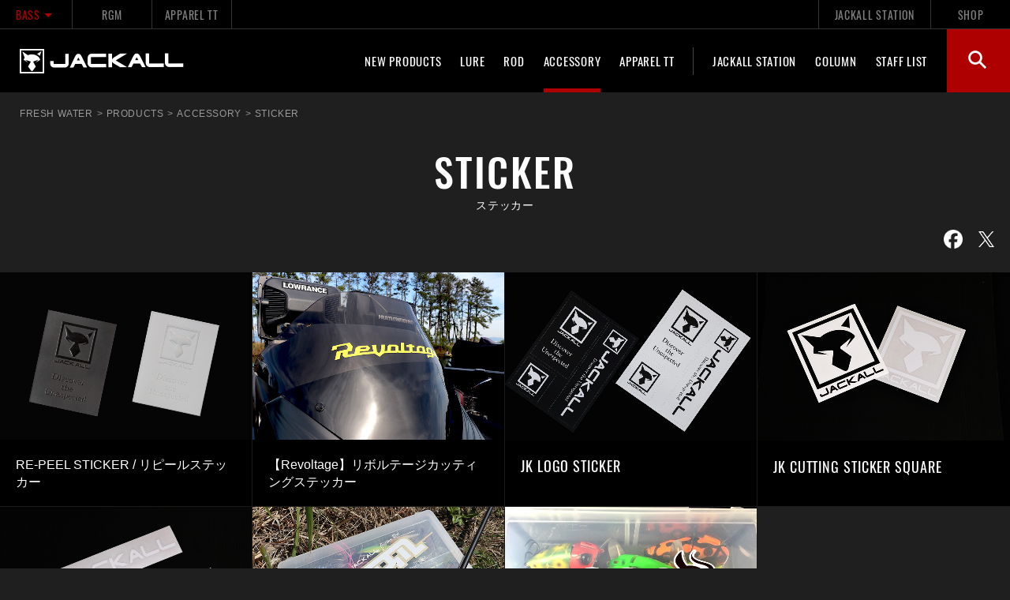

--- FILE ---
content_type: text/html; charset=UTF-8
request_url: https://www.jackall.co.jp/bass/products/category/sticker/
body_size: 12782
content:
<!DOCTYPE html>
<html lang="ja" class="no-js no-svg">

<head><link rel="alternate" hreflang="zh-Hans" href="https://www.jackall.co.jp/bass/products/category/sticker/?wovn=zh-CHS"><link rel="alternate" hreflang="en" href="https://www.jackall.co.jp/bass/products/category/sticker/?wovn=en"><link rel="alternate" hreflang="ko" href="https://www.jackall.co.jp/bass/products/category/sticker/?wovn=ko"><link rel="alternate" hreflang="ru" href="https://www.jackall.co.jp/bass/products/category/sticker/?wovn=ru"><script src="https://j.wovn.io/1" data-wovnio="key=mdfsbT&amp;backend=true&amp;currentLang=ja&amp;defaultLang=ja&amp;urlPattern=query&amp;langCodeAliases=[]&amp;debugMode=false&amp;langParamName=wovn" data-wovnio-info="version=WOVN.wp_1.9.4&amp;supportedLangs=[zh-CHS,en,ko,ru]&amp;timeout=1"  async></script>
    <!-- Google Tag Manager -->
<script>(function(w,d,s,l,i){w[l]=w[l]||[];w[l].push({'gtm.start':
new Date().getTime(),event:'gtm.js'});var f=d.getElementsByTagName(s)[0],
j=d.createElement(s),dl=l!='dataLayer'?'&l='+l:'';j.async=true;j.src=
'https://www.googletagmanager.com/gtm.js?id='+i+dl;f.parentNode.insertBefore(j,f);
})(window,document,'script','dataLayer','GTM-PT3639S');</script>
<!-- End Google Tag Manager -->
    <meta http-equiv="content-language" content="ja">
    <meta charset="UTF-8">
    <meta name="viewport" content="width=device-width, initial-scale=1">
    <meta http-equiv="X-UA-Compatible" content="IE=edge">
    <link rel="profile" href="https://gmpg.org/xfn/11">
    <meta name="apple-mobile-web-app-title" content="STICKER - FRESH WATER バス釣り ｜JACKALL｜ジャッカル｜ルアー">
    <meta name="format-detection" content="telephone=no, email=no, address=no">
    <link rel="shortcut icon" href="/jcl-main/assets/favicon/favicon.ico">
    <link rel="preconnect" href="https://fonts.googleapis.com">
    <link rel="preconnect" href="https://fonts.gstatic.com" crossorigin>
            <!-- Icon Gengeral -->
        <link rel="apple-touch-icon" sizes="180x180" href="/jcl-main/assets/favicon/general/apple-touch-icon.png">
        <link rel="manifest" href="/jcl-main/assets/favicon/general/site.webmanifest">
        <link rel="mask-icon" href="/jcl-main/assets/favicon/general/safari-pinned-tab.svg" color="#000000">
        <meta name="msapplication-TileColor" content="#000000">
        <meta name="msapplication-config" content="/jcl-main/assets/favicon/general/browserconfig.xml">
        <meta name="theme-color" content="#ffffff">
                    <link rel="stylesheet" href="https://use.fontawesome.com/releases/v5.5.0/css/all.css" integrity="sha384-B4dIYHKNBt8Bc12p+WXckhzcICo0wtJAoU8YZTY5qE0Id1GSseTk6S+L3BlXeVIU" crossorigin="anonymous">
    <link href="https://fonts.googleapis.com/css?family=Caveat:400,700|Roboto+Slab:400,700" rel="stylesheet">
    <link href="https://fonts.googleapis.com/css?family=Roboto:400,400i,500,500i" rel="stylesheet">
    <link rel="stylesheet" href="/jcl-main/assets/js/libs/slick/slick.css" />
    <link rel="stylesheet" href="/jcl-main/assets/js/libs/fancybox/jquery.fancybox.min.css" />
    <!-- UIkit CSS -->
    <link rel="stylesheet" href="/jcl-main/assets/js/libs/uikit/css/uikit.min.css?v=3.6.16" />
    <!-- UIkit JS -->
    <script src="/jcl-main/assets/js/libs/uikit/js/uikit.js?v=3.6.16"></script>
    <script src="/jcl-main/assets/js/libs/uikit/js/uikit-icons.min.js?v=3.6.16"></script>

    <!-- Animate.css v3 -->
    <link rel="stylesheet" href="/jcl-main/assets/js/libs/animate.min.css" />

    <!-- Animate.css v4 for PRODUCTS -->
    <link rel="stylesheet" href="/jcl-main/assets/js/libs/animate.css.v4/animate.min.css" />

            <meta name='robots' content='index, follow, max-image-preview:large, max-snippet:-1, max-video-preview:-1' />

	<!-- This site is optimized with the Yoast SEO plugin v18.3 - https://yoast.com/wordpress/plugins/seo/ -->
	<title>STICKER - FRESH WATER バス釣り ｜JACKALL｜ジャッカル｜ルアー</title>
	<meta name="description" content="ルアーメーカー JACKALL ジャッカル FRESH WATER バス釣りルアーの「PRODUCTS 製品情報 STICKER 」ページです。琵琶湖の湖岸に本拠地をもつJACKALLより、ルアーの使い方やバス釣りの攻略法・釣果などを動画、ブログでご紹介します。" />
	<link rel="canonical" href="https://www.jackall.co.jp/bass/products/category/sticker/" />
	<meta property="og:locale" content="ja_JP" />
	<meta property="og:type" content="article" />
	<meta property="og:title" content="STICKER - FRESH WATER バス釣り ｜JACKALL｜ジャッカル｜ルアー" />
	<meta property="og:description" content="ルアーメーカー JACKALL ジャッカル FRESH WATER バス釣りルアーの「PRODUCTS 製品情報 STICKER 」ページです。琵琶湖の湖岸に本拠地をもつJACKALLより、ルアーの使い方やバス釣りの攻略法・釣果などを動画、ブログでご紹介します。" />
	<meta property="og:url" content="https://www.jackall.co.jp/bass/products/category/sticker/" />
	<meta property="og:site_name" content="FRESH WATER バス釣り ｜JACKALL｜ジャッカル｜ルアー" />
	<meta property="og:image" content="https://www.jackall.co.jp/bass/wp-content/uploads/sites/2/2019/01/MG_7078-800x533.jpg" />
	<meta property="og:image:width" content="1200" />
	<meta property="og:image:height" content="630" />
	<meta property="og:image:type" content="image/png" />
	<meta name="twitter:card" content="summary_large_image" />
	<meta name="twitter:image" content="https://www.jackall.co.jp/bass/wp-content/uploads/sites/2/2019/01/MG_7078-800x533.jpg" />
	<meta name="twitter:site" content="@jackall_inc" />
	<script type="application/ld+json" class="yoast-schema-graph">{"@context":"https://schema.org","@graph":[{"@type":"WebSite","@id":"https://www.jackall.co.jp/bass/#website","url":"https://www.jackall.co.jp/bass/","name":"FRESH WATER バス釣り ｜JACKALL｜ジャッカル｜ルアー","description":"","potentialAction":[{"@type":"SearchAction","target":{"@type":"EntryPoint","urlTemplate":"https://www.jackall.co.jp/bass/?s={search_term_string}"},"query-input":"required name=search_term_string"}],"inLanguage":"ja"},{"@type":"CollectionPage","@id":"https://www.jackall.co.jp/bass/products/category/sticker/#webpage","url":"https://www.jackall.co.jp/bass/products/category/sticker/","name":"STICKER - FRESH WATER バス釣り ｜JACKALL｜ジャッカル｜ルアー","isPartOf":{"@id":"https://www.jackall.co.jp/bass/#website"},"description":"ルアーメーカー JACKALL ジャッカル FRESH WATER バス釣りルアーの「PRODUCTS 製品情報 STICKER 」ページです。琵琶湖の湖岸に本拠地をもつJACKALLより、ルアーの使い方やバス釣りの攻略法・釣果などを動画、ブログでご紹介します。","breadcrumb":{"@id":"https://www.jackall.co.jp/bass/products/category/sticker/#breadcrumb"},"inLanguage":"ja","potentialAction":[{"@type":"ReadAction","target":["https://www.jackall.co.jp/bass/products/category/sticker/"]}]},{"@type":"BreadcrumbList","@id":"https://www.jackall.co.jp/bass/products/category/sticker/#breadcrumb","itemListElement":[{"@type":"ListItem","position":1,"name":"ホーム","item":"https://www.jackall.co.jp/bass/"},{"@type":"ListItem","position":2,"name":"ACCESSORY","item":"https://www.jackall.co.jp/bass/products/category/accessory/"},{"@type":"ListItem","position":3,"name":"STICKER"}]}]}</script>
	<!-- / Yoast SEO plugin. -->


<link rel='dns-prefetch' href='//static.addtoany.com' />
<link rel='dns-prefetch' href='//s.w.org' />
<link rel="alternate" type="application/rss+xml" title="FRESH WATER バス釣り ｜JACKALL｜ジャッカル｜ルアー &raquo; フィード" href="https://www.jackall.co.jp/bass/feed/" />
<link rel="alternate" type="application/rss+xml" title="FRESH WATER バス釣り ｜JACKALL｜ジャッカル｜ルアー &raquo; コメントフィード" href="https://www.jackall.co.jp/bass/comments/feed/" />
<link rel="alternate" type="application/rss+xml" title="FRESH WATER バス釣り ｜JACKALL｜ジャッカル｜ルアー &raquo; STICKER カテゴリ のフィード" href="https://www.jackall.co.jp/bass/products/category/sticker/feed/" />
<link rel='stylesheet' id='mainStyle-css'  href='https://www.jackall.co.jp/bass../../jcl-main/assets/css/style.css?ver=1761804895' type='text/css' media='all' />
<link rel='stylesheet' id='wp-block-library-css'  href='https://www.jackall.co.jp/bass/wp-includes/css/dist/block-library/style.min.css?ver=5.9.2' type='text/css' media='all' />
<style id='wp-block-library-theme-inline-css' type='text/css'>
.wp-block-audio figcaption{color:#555;font-size:13px;text-align:center}.is-dark-theme .wp-block-audio figcaption{color:hsla(0,0%,100%,.65)}.wp-block-code>code{font-family:Menlo,Consolas,monaco,monospace;color:#1e1e1e;padding:.8em 1em;border:1px solid #ddd;border-radius:4px}.wp-block-embed figcaption{color:#555;font-size:13px;text-align:center}.is-dark-theme .wp-block-embed figcaption{color:hsla(0,0%,100%,.65)}.blocks-gallery-caption{color:#555;font-size:13px;text-align:center}.is-dark-theme .blocks-gallery-caption{color:hsla(0,0%,100%,.65)}.wp-block-image figcaption{color:#555;font-size:13px;text-align:center}.is-dark-theme .wp-block-image figcaption{color:hsla(0,0%,100%,.65)}.wp-block-pullquote{border-top:4px solid;border-bottom:4px solid;margin-bottom:1.75em;color:currentColor}.wp-block-pullquote__citation,.wp-block-pullquote cite,.wp-block-pullquote footer{color:currentColor;text-transform:uppercase;font-size:.8125em;font-style:normal}.wp-block-quote{border-left:.25em solid;margin:0 0 1.75em;padding-left:1em}.wp-block-quote cite,.wp-block-quote footer{color:currentColor;font-size:.8125em;position:relative;font-style:normal}.wp-block-quote.has-text-align-right{border-left:none;border-right:.25em solid;padding-left:0;padding-right:1em}.wp-block-quote.has-text-align-center{border:none;padding-left:0}.wp-block-quote.is-large,.wp-block-quote.is-style-large,.wp-block-quote.is-style-plain{border:none}.wp-block-search .wp-block-search__label{font-weight:700}.wp-block-group:where(.has-background){padding:1.25em 2.375em}.wp-block-separator{border:none;border-bottom:2px solid;margin-left:auto;margin-right:auto;opacity:.4}.wp-block-separator:not(.is-style-wide):not(.is-style-dots){width:100px}.wp-block-separator.has-background:not(.is-style-dots){border-bottom:none;height:1px}.wp-block-separator.has-background:not(.is-style-wide):not(.is-style-dots){height:2px}.wp-block-table thead{border-bottom:3px solid}.wp-block-table tfoot{border-top:3px solid}.wp-block-table td,.wp-block-table th{padding:.5em;border:1px solid;word-break:normal}.wp-block-table figcaption{color:#555;font-size:13px;text-align:center}.is-dark-theme .wp-block-table figcaption{color:hsla(0,0%,100%,.65)}.wp-block-video figcaption{color:#555;font-size:13px;text-align:center}.is-dark-theme .wp-block-video figcaption{color:hsla(0,0%,100%,.65)}.wp-block-template-part.has-background{padding:1.25em 2.375em;margin-top:0;margin-bottom:0}
</style>
<style id='global-styles-inline-css' type='text/css'>
body{--wp--preset--color--black: #000000;--wp--preset--color--cyan-bluish-gray: #abb8c3;--wp--preset--color--white: #ffffff;--wp--preset--color--pale-pink: #f78da7;--wp--preset--color--vivid-red: #cf2e2e;--wp--preset--color--luminous-vivid-orange: #ff6900;--wp--preset--color--luminous-vivid-amber: #fcb900;--wp--preset--color--light-green-cyan: #7bdcb5;--wp--preset--color--vivid-green-cyan: #00d084;--wp--preset--color--pale-cyan-blue: #8ed1fc;--wp--preset--color--vivid-cyan-blue: #0693e3;--wp--preset--color--vivid-purple: #9b51e0;--wp--preset--gradient--vivid-cyan-blue-to-vivid-purple: linear-gradient(135deg,rgba(6,147,227,1) 0%,rgb(155,81,224) 100%);--wp--preset--gradient--light-green-cyan-to-vivid-green-cyan: linear-gradient(135deg,rgb(122,220,180) 0%,rgb(0,208,130) 100%);--wp--preset--gradient--luminous-vivid-amber-to-luminous-vivid-orange: linear-gradient(135deg,rgba(252,185,0,1) 0%,rgba(255,105,0,1) 100%);--wp--preset--gradient--luminous-vivid-orange-to-vivid-red: linear-gradient(135deg,rgba(255,105,0,1) 0%,rgb(207,46,46) 100%);--wp--preset--gradient--very-light-gray-to-cyan-bluish-gray: linear-gradient(135deg,rgb(238,238,238) 0%,rgb(169,184,195) 100%);--wp--preset--gradient--cool-to-warm-spectrum: linear-gradient(135deg,rgb(74,234,220) 0%,rgb(151,120,209) 20%,rgb(207,42,186) 40%,rgb(238,44,130) 60%,rgb(251,105,98) 80%,rgb(254,248,76) 100%);--wp--preset--gradient--blush-light-purple: linear-gradient(135deg,rgb(255,206,236) 0%,rgb(152,150,240) 100%);--wp--preset--gradient--blush-bordeaux: linear-gradient(135deg,rgb(254,205,165) 0%,rgb(254,45,45) 50%,rgb(107,0,62) 100%);--wp--preset--gradient--luminous-dusk: linear-gradient(135deg,rgb(255,203,112) 0%,rgb(199,81,192) 50%,rgb(65,88,208) 100%);--wp--preset--gradient--pale-ocean: linear-gradient(135deg,rgb(255,245,203) 0%,rgb(182,227,212) 50%,rgb(51,167,181) 100%);--wp--preset--gradient--electric-grass: linear-gradient(135deg,rgb(202,248,128) 0%,rgb(113,206,126) 100%);--wp--preset--gradient--midnight: linear-gradient(135deg,rgb(2,3,129) 0%,rgb(40,116,252) 100%);--wp--preset--duotone--dark-grayscale: url('#wp-duotone-dark-grayscale');--wp--preset--duotone--grayscale: url('#wp-duotone-grayscale');--wp--preset--duotone--purple-yellow: url('#wp-duotone-purple-yellow');--wp--preset--duotone--blue-red: url('#wp-duotone-blue-red');--wp--preset--duotone--midnight: url('#wp-duotone-midnight');--wp--preset--duotone--magenta-yellow: url('#wp-duotone-magenta-yellow');--wp--preset--duotone--purple-green: url('#wp-duotone-purple-green');--wp--preset--duotone--blue-orange: url('#wp-duotone-blue-orange');--wp--preset--font-size--small: 13px;--wp--preset--font-size--medium: 20px;--wp--preset--font-size--large: 36px;--wp--preset--font-size--x-large: 42px;}.has-black-color{color: var(--wp--preset--color--black) !important;}.has-cyan-bluish-gray-color{color: var(--wp--preset--color--cyan-bluish-gray) !important;}.has-white-color{color: var(--wp--preset--color--white) !important;}.has-pale-pink-color{color: var(--wp--preset--color--pale-pink) !important;}.has-vivid-red-color{color: var(--wp--preset--color--vivid-red) !important;}.has-luminous-vivid-orange-color{color: var(--wp--preset--color--luminous-vivid-orange) !important;}.has-luminous-vivid-amber-color{color: var(--wp--preset--color--luminous-vivid-amber) !important;}.has-light-green-cyan-color{color: var(--wp--preset--color--light-green-cyan) !important;}.has-vivid-green-cyan-color{color: var(--wp--preset--color--vivid-green-cyan) !important;}.has-pale-cyan-blue-color{color: var(--wp--preset--color--pale-cyan-blue) !important;}.has-vivid-cyan-blue-color{color: var(--wp--preset--color--vivid-cyan-blue) !important;}.has-vivid-purple-color{color: var(--wp--preset--color--vivid-purple) !important;}.has-black-background-color{background-color: var(--wp--preset--color--black) !important;}.has-cyan-bluish-gray-background-color{background-color: var(--wp--preset--color--cyan-bluish-gray) !important;}.has-white-background-color{background-color: var(--wp--preset--color--white) !important;}.has-pale-pink-background-color{background-color: var(--wp--preset--color--pale-pink) !important;}.has-vivid-red-background-color{background-color: var(--wp--preset--color--vivid-red) !important;}.has-luminous-vivid-orange-background-color{background-color: var(--wp--preset--color--luminous-vivid-orange) !important;}.has-luminous-vivid-amber-background-color{background-color: var(--wp--preset--color--luminous-vivid-amber) !important;}.has-light-green-cyan-background-color{background-color: var(--wp--preset--color--light-green-cyan) !important;}.has-vivid-green-cyan-background-color{background-color: var(--wp--preset--color--vivid-green-cyan) !important;}.has-pale-cyan-blue-background-color{background-color: var(--wp--preset--color--pale-cyan-blue) !important;}.has-vivid-cyan-blue-background-color{background-color: var(--wp--preset--color--vivid-cyan-blue) !important;}.has-vivid-purple-background-color{background-color: var(--wp--preset--color--vivid-purple) !important;}.has-black-border-color{border-color: var(--wp--preset--color--black) !important;}.has-cyan-bluish-gray-border-color{border-color: var(--wp--preset--color--cyan-bluish-gray) !important;}.has-white-border-color{border-color: var(--wp--preset--color--white) !important;}.has-pale-pink-border-color{border-color: var(--wp--preset--color--pale-pink) !important;}.has-vivid-red-border-color{border-color: var(--wp--preset--color--vivid-red) !important;}.has-luminous-vivid-orange-border-color{border-color: var(--wp--preset--color--luminous-vivid-orange) !important;}.has-luminous-vivid-amber-border-color{border-color: var(--wp--preset--color--luminous-vivid-amber) !important;}.has-light-green-cyan-border-color{border-color: var(--wp--preset--color--light-green-cyan) !important;}.has-vivid-green-cyan-border-color{border-color: var(--wp--preset--color--vivid-green-cyan) !important;}.has-pale-cyan-blue-border-color{border-color: var(--wp--preset--color--pale-cyan-blue) !important;}.has-vivid-cyan-blue-border-color{border-color: var(--wp--preset--color--vivid-cyan-blue) !important;}.has-vivid-purple-border-color{border-color: var(--wp--preset--color--vivid-purple) !important;}.has-vivid-cyan-blue-to-vivid-purple-gradient-background{background: var(--wp--preset--gradient--vivid-cyan-blue-to-vivid-purple) !important;}.has-light-green-cyan-to-vivid-green-cyan-gradient-background{background: var(--wp--preset--gradient--light-green-cyan-to-vivid-green-cyan) !important;}.has-luminous-vivid-amber-to-luminous-vivid-orange-gradient-background{background: var(--wp--preset--gradient--luminous-vivid-amber-to-luminous-vivid-orange) !important;}.has-luminous-vivid-orange-to-vivid-red-gradient-background{background: var(--wp--preset--gradient--luminous-vivid-orange-to-vivid-red) !important;}.has-very-light-gray-to-cyan-bluish-gray-gradient-background{background: var(--wp--preset--gradient--very-light-gray-to-cyan-bluish-gray) !important;}.has-cool-to-warm-spectrum-gradient-background{background: var(--wp--preset--gradient--cool-to-warm-spectrum) !important;}.has-blush-light-purple-gradient-background{background: var(--wp--preset--gradient--blush-light-purple) !important;}.has-blush-bordeaux-gradient-background{background: var(--wp--preset--gradient--blush-bordeaux) !important;}.has-luminous-dusk-gradient-background{background: var(--wp--preset--gradient--luminous-dusk) !important;}.has-pale-ocean-gradient-background{background: var(--wp--preset--gradient--pale-ocean) !important;}.has-electric-grass-gradient-background{background: var(--wp--preset--gradient--electric-grass) !important;}.has-midnight-gradient-background{background: var(--wp--preset--gradient--midnight) !important;}.has-small-font-size{font-size: var(--wp--preset--font-size--small) !important;}.has-medium-font-size{font-size: var(--wp--preset--font-size--medium) !important;}.has-large-font-size{font-size: var(--wp--preset--font-size--large) !important;}.has-x-large-font-size{font-size: var(--wp--preset--font-size--x-large) !important;}
</style>
<link rel='stylesheet' id='addtoany-css'  href='https://www.jackall.co.jp/bass/wp-content/plugins/add-to-any/addtoany.min.css?ver=1.16' type='text/css' media='all' />
<script type='text/javascript' src='https://www.jackall.co.jp/bass/wp-includes/js/jquery/jquery.min.js?ver=3.6.0' id='jquery-core-js'></script>
<script type='text/javascript' id='addtoany-core-js-before'>
window.a2a_config=window.a2a_config||{};a2a_config.callbacks=[];a2a_config.overlays=[];a2a_config.templates={};a2a_localize = {
	Share: "共有",
	Save: "ブックマーク",
	Subscribe: "購読",
	Email: "メール",
	Bookmark: "ブックマーク",
	ShowAll: "すべて表示する",
	ShowLess: "小さく表示する",
	FindServices: "サービスを探す",
	FindAnyServiceToAddTo: "追加するサービスを今すぐ探す",
	PoweredBy: "Powered by",
	ShareViaEmail: "メールでシェアする",
	SubscribeViaEmail: "メールで購読する",
	BookmarkInYourBrowser: "ブラウザにブックマーク",
	BookmarkInstructions: "このページをブックマークするには、 Ctrl+D または \u2318+D を押下。",
	AddToYourFavorites: "お気に入りに追加",
	SendFromWebOrProgram: "任意のメールアドレスまたはメールプログラムから送信",
	EmailProgram: "メールプログラム",
	More: "詳細&#8230;",
	ThanksForSharing: "共有ありがとうございます !",
	ThanksForFollowing: "フォローありがとうございます !"
};

a2a_config.icon_color="#636363,#1f1f1f";
</script>
<script type='text/javascript' async src='https://static.addtoany.com/menu/page.js' id='addtoany-core-js'></script>
<script type='text/javascript' async src='https://www.jackall.co.jp/bass/wp-content/plugins/add-to-any/addtoany.min.js?ver=1.1' id='addtoany-jquery-js'></script>
<link rel="https://api.w.org/" href="https://www.jackall.co.jp/bass/wp-json/" /><style type="text/css">#wpadminbar {position: fixed;}</style><style type="text/css">.broken_link, a.broken_link {
	text-decoration: line-through;
}</style></head>

<body data-rsssl=1 ontouchstart="" class="archive tax-tax-fresh-products term-sticker term-58  brand-fresh" ontouchstart="">
            <!-- Google Tag Manager (noscript) -->
        <noscript><iframe src="https://www.googletagmanager.com/ns.html?id=GTM-PT3639S" height="0" width="0" style="display:none;visibility:hidden"></iframe></noscript>
        <!-- End Google Tag Manager (noscript) -->
    
    <div class="wrapper-main">
                    <header>
                <div class="header-nav">
    <div class="header-global">
        <nav class="nav-global brand-color-li-current">
            <ul>
                <li class="current">
                    <a href="#">BASS<span uk-icon="triangle-down"></span></a>
                    <div uk-dropdown="offset: 0; delay-hide: 300;">
                        <ul class="uk-nav uk-dropdown-nav">
                            <li><a href="/">JACKALL TOP</a></li>
<li><a href="/bass/">BASS</a></li>
<li><a href="https://www.jackall.co.jp/saltwater/shore-casting/">SALT SHORE</a></li>
<li><a href="https://www.jackall.co.jp/saltwater/offshore-casting/">SALT OFFSHORE</a></li>
<li><a href="/timon/">TROUT</a></li>
                        </ul>
                    </div>
                </li>
            </ul>
        </nav>
        <nav class="nav-global">
            <ul id="menu-general_special_pages" class="general_special_pages"><li id="menu-item-3227" class="menu-item menu-item-type-custom menu-item-object-custom menu-item-3227"><a target="_blank" rel="noopener" href="https://roostergearmarket.com/">RGM</a></li>
<li id="menu-item-3337" class="item-large none menu-item menu-item-type-custom menu-item-object-custom menu-item-3337"><a target="_blank" rel="noopener" href="https://begood-funegg.jackall.co.jp/">be GOOD fun EGG</a></li>
<li id="menu-item-3934" class="menu-item menu-item-type-custom menu-item-object-custom menu-item-3934"><a href="https://www.jackall.co.jp/appareltt/">APPAREL TT</a></li>
</ul>        </nav>
        <nav class="nav-primary">
            <ul id="menu-general_primary" class="general_primary"><li id="menu-item-3402" class="menu-item menu-item-type-post_type menu-item-object-page menu-item-3402"><a href="https://www.jackall.co.jp/jackall-station/">JACKALL STATION</a></li>
<li id="menu-item-23" class="menu-item menu-item-type-custom menu-item-object-custom menu-item-23"><a target="_blank" rel="noopener" href="https://shop.jackall.co.jp/">SHOP</a></li>
</ul>        </nav>
    </div>
    <div class="nav-local">
        <div class="logo">
            <a href="https://www.jackall.co.jp/bass/">
                <span class="logo--min icon--logo-jackall icon-jackall"></span>
                <span class="logo--full icon--logo-brand-jackall icon-jackall"></span>
            </a>
        </div>
        <div class="nav-local__main">
            <nav class="nav-product uk-navbar-container brand-color-link-hover" uk-navbar="delay-show: 100; delay-hide:100;">
                <ul id="menu-local_header_products" class="uk-navbar-nav local_header_nav local_header_products"><li id="menu-item-29881" class="menu-item menu-item-type-post_type_archive menu-item-object-fresh-products menu-item-29881"><a href="https://www.jackall.co.jp/bass/products/">NEW PRODUCTS</a><li id="menu-item-29882" class="menu-item menu-item-type-taxonomy menu-item-object-tax-fresh-products menu-item-29882"><a href="https://www.jackall.co.jp/bass/products/category/lure/">LURE</a>
<div class="uk-navbar-dropdown">
<ul class="nav-product__sub ">
<li class="uk-active ">
<a href="https://www.jackall.co.jp/bass/products/category/crank-bait/" class="uk-inline">
<div class="photo" uk-cover><img src="https://www.jackall.co.jp/bass/wp-content/uploads/sites/2/2012/12/crank.jpg" alt="CRANK BAIT クランクベイト"></div>
<div class="uk-position-cover uk-overlay uk-overlay-default uk-flex uk-flex-center uk-flex-middle">CRANK BAIT</div>
</a>
</li>
<li class="uk-active ">
<a href="https://www.jackall.co.jp/bass/products/category/minnow-shad/" class="uk-inline">
<div class="photo" uk-cover><img src="https://www.jackall.co.jp/bass/wp-content/uploads/sites/2/2012/12/minnowshad.jpg" alt="MINNOW/SHAD ミノー/シャッド"></div>
<div class="uk-position-cover uk-overlay uk-overlay-default uk-flex uk-flex-center uk-flex-middle">MINNOW/SHAD</div>
</a>
</li>
<li class="uk-active ">
<a href="https://www.jackall.co.jp/bass/products/category/vibration/" class="uk-inline">
<div class="photo" uk-cover><img src="https://www.jackall.co.jp/bass/wp-content/uploads/sites/2/2012/12/vibration.jpg" alt="VIBRATION バイブレーション"></div>
<div class="uk-position-cover uk-overlay uk-overlay-default uk-flex uk-flex-center uk-flex-middle">VIBRATION</div>
</a>
</li>
<li class="uk-active ">
<a href="https://www.jackall.co.jp/bass/products/category/top-water/" class="uk-inline">
<div class="photo" uk-cover><img src="https://www.jackall.co.jp/bass/wp-content/uploads/sites/2/2012/12/topwater.jpg" alt="TOP WATER トップウォーター"></div>
<div class="uk-position-cover uk-overlay uk-overlay-default uk-flex uk-flex-center uk-flex-middle">TOP WATER</div>
</a>
</li>
<li class="uk-active ">
<a href="https://www.jackall.co.jp/bass/products/category/joint-big-bait/" class="uk-inline">
<div class="photo" uk-cover><img src="https://www.jackall.co.jp/bass/wp-content/uploads/sites/2/2019/01/joint_big_bait-800x533.jpg" alt="JOINT &amp; BIG BAIT ジョイント&ビッグベイト"></div>
<div class="uk-position-cover uk-overlay uk-overlay-default uk-flex uk-flex-center uk-flex-middle">JOINT &amp; BIG BAIT</div>
</a>
</li>
<li class="uk-active ">
<a href="https://www.jackall.co.jp/bass/products/category/swim-bait/" class="uk-inline">
<div class="photo" uk-cover><img src="https://www.jackall.co.jp/bass/wp-content/uploads/sites/2/2012/12/swim-bait.jpg" alt="SWIM BAIT スイムベイト"></div>
<div class="uk-position-cover uk-overlay uk-overlay-default uk-flex uk-flex-center uk-flex-middle">SWIM BAIT</div>
</a>
</li>
<li class="uk-active ">
<a href="https://www.jackall.co.jp/bass/products/category/spoon/" class="uk-inline">
<div class="photo" uk-cover><img src="https://www.jackall.co.jp/bass/wp-content/uploads/sites/2/2012/12/spoon-1.jpg" alt="SPOON "></div>
<div class="uk-position-cover uk-overlay uk-overlay-default uk-flex uk-flex-center uk-flex-middle">SPOON</div>
</a>
</li>
<li class="uk-active ">
<a href="https://www.jackall.co.jp/bass/products/category/wire-bait/" class="uk-inline">
<div class="photo" uk-cover><img src="https://www.jackall.co.jp/bass/wp-content/uploads/sites/2/2012/12/wire-bait.jpg" alt="WIRE BAIT ワイヤーベイト"></div>
<div class="uk-position-cover uk-overlay uk-overlay-default uk-flex uk-flex-center uk-flex-middle">WIRE BAIT</div>
</a>
</li>
<li class="uk-active ">
<a href="https://www.jackall.co.jp/bass/products/category/blade-bait/" class="uk-inline">
<div class="photo" uk-cover><img src="https://www.jackall.co.jp/bass/wp-content/uploads/sites/2/2012/12/blade-bait.jpg" alt="BLADE BAIT ブレードベイト"></div>
<div class="uk-position-cover uk-overlay uk-overlay-default uk-flex uk-flex-center uk-flex-middle">BLADE BAIT</div>
</a>
</li>
<li class="uk-active ">
<a href="https://www.jackall.co.jp/bass/products/category/metal-jig/" class="uk-inline">
<div class="photo" uk-cover><img src="https://www.jackall.co.jp/bass/wp-content/uploads/sites/2/2012/12/metal_jig.jpg" alt="METAL JIG メタルジグ"></div>
<div class="uk-position-cover uk-overlay uk-overlay-default uk-flex uk-flex-center uk-flex-middle">METAL JIG</div>
</a>
</li>
<li class="uk-active ">
<a href="https://www.jackall.co.jp/bass/products/category/rubber-jig/" class="uk-inline">
<div class="photo" uk-cover><img src="https://www.jackall.co.jp/bass/wp-content/uploads/sites/2/2019/01/rubber_jig-800x533.jpg" alt="RUBBER JIG ラバージグ"></div>
<div class="uk-position-cover uk-overlay uk-overlay-default uk-flex uk-flex-center uk-flex-middle">RUBBER JIG</div>
</a>
</li>
<li class="uk-active ">
<a href="https://www.jackall.co.jp/bass/products/category/soft-bait/" class="uk-inline">
<div class="photo" uk-cover><img src="https://www.jackall.co.jp/bass/wp-content/uploads/sites/2/2012/12/soft-bait.jpg" alt="SOFT BAIT ソフトベイト"></div>
<div class="uk-position-cover uk-overlay uk-overlay-default uk-flex uk-flex-center uk-flex-middle">SOFT BAIT</div>
</a>
</li>
<li class="uk-active ">
<a href="https://www.jackall.co.jp/bass/products/category/namazu/" class="uk-inline">
<div class="photo" uk-cover><img src="https://www.jackall.co.jp/bass/wp-content/uploads/sites/2/2012/12/namazu.jpg" alt="NAMAZU ナマズ"></div>
<div class="uk-position-cover uk-overlay uk-overlay-default uk-flex uk-flex-center uk-flex-middle">NAMAZU</div>
</a>
</li>
</ul>
</div>
<li id="menu-item-29883" class="menu-item menu-item-type-taxonomy menu-item-object-tax-fresh-products menu-item-29883"><a href="https://www.jackall.co.jp/bass/products/category/rod/">ROD</a>
<div class="uk-navbar-dropdown">
<ul class="nav-product__sub nav-product__sub--center">
<li class="uk-active ">
<a href="https://www.jackall.co.jp/bass/products/category/revoltage-rod/" class="uk-inline">
<div class="photo" uk-cover><img src="https://www.jackall.co.jp/bass/wp-content/uploads/sites/2/2012/12/508b37f195b91f7d901273d4cd2d87f0.png" alt="Revoltage リボルテージ"></div>
<div class="uk-position-cover uk-overlay uk-overlay-default uk-flex uk-flex-center uk-flex-middle">Revoltage</div>
</a>
</li>
<li class="uk-active ">
<a href="https://www.jackall.co.jp/bass/products/category/bpm/" class="uk-inline">
<div class="photo" uk-cover><img src="https://www.jackall.co.jp/bass/wp-content/uploads/sites/2/2012/12/I5A6703.jpg" alt="BPM ビーピーエム"></div>
<div class="uk-position-cover uk-overlay uk-overlay-default uk-flex uk-flex-center uk-flex-middle">BPM</div>
</a>
</li>
<li class="uk-active ">
<a href="https://www.jackall.co.jp/bass/products/category/nazzy-choice/" class="uk-inline">
<div class="photo" uk-cover><img src="https://www.jackall.co.jp/bass/wp-content/uploads/sites/2/2019/02/nazzy-800x533.jpg" alt="Nazzy Choice ナジーチョイス（ナマズ）"></div>
<div class="uk-position-cover uk-overlay uk-overlay-default uk-flex uk-flex-center uk-flex-middle">Nazzy Choice</div>
</a>
</li>
</ul>
</div>
<li id="menu-item-29884" class="menu-item menu-item-type-taxonomy menu-item-object-tax-fresh-products current-tax-fresh-products-ancestor menu-item-29884 current-menu-item"><a href="https://www.jackall.co.jp/bass/products/category/accessory/">ACCESSORY</a>
<div class="uk-navbar-dropdown">
<ul class="nav-product__sub ">
<li class="uk-active ">
<a href="https://www.jackall.co.jp/bass/products/category/apparel-tt/" class="uk-inline">
<div class="photo" uk-cover><img src="https://www.jackall.co.jp/bass/wp-content/uploads/sites/2/2012/12/aptt_bass.jpg" alt="APPAREL / TERMINAL TACKLE "></div>
<div class="uk-position-cover uk-overlay uk-overlay-default uk-flex uk-flex-center uk-flex-middle">APPAREL / TERMINAL TACKLE</div>
</a>
</li>
<li class="uk-active ">
<a href="https://www.jackall.co.jp/bass/products/category/hook-jighead/" class="uk-inline">
<div class="photo" uk-cover><img src="https://www.jackall.co.jp/bass/wp-content/uploads/sites/2/2012/12/0000.png" alt="HOOK/JIGHEAD フック"></div>
<div class="uk-position-cover uk-overlay uk-overlay-default uk-flex uk-flex-center uk-flex-middle">HOOK/JIGHEAD</div>
</a>
</li>
<li class="uk-active ">
<a href="https://www.jackall.co.jp/bass/products/category/line/" class="uk-inline">
<div class="photo" uk-cover><img src="https://www.jackall.co.jp/bass/wp-content/uploads/sites/2/2012/12/f3962326fec03bcd8746ad3514005cd2.jpg" alt="LINE ライン"></div>
<div class="uk-position-cover uk-overlay uk-overlay-default uk-flex uk-flex-center uk-flex-middle">LINE</div>
</a>
</li>
<li class="uk-active ">
<a href="https://www.jackall.co.jp/bass/products/category/sinker/" class="uk-inline">
<div class="photo" uk-cover><img src="https://www.jackall.co.jp/bass/wp-content/uploads/sites/2/2019/01/sinker-800x533.jpg" alt="SINKER シンカー"></div>
<div class="uk-position-cover uk-overlay uk-overlay-default uk-flex uk-flex-center uk-flex-middle">SINKER</div>
</a>
</li>
<li class="uk-active ">
<a href="https://www.jackall.co.jp/bass/products/category/tool/" class="uk-inline">
<div class="photo" uk-cover><img src="https://www.jackall.co.jp/bass/wp-content/uploads/sites/2/2020/02/tool-800x533.jpg" alt="TOOL "></div>
<div class="uk-position-cover uk-overlay uk-overlay-default uk-flex uk-flex-center uk-flex-middle">TOOL</div>
</a>
</li>
<li class="uk-active ">
<a href="https://www.jackall.co.jp/bass/products/category/case-bag/" class="uk-inline">
<div class="photo" uk-cover><img src="https://www.jackall.co.jp/bass/wp-content/uploads/sites/2/2019/05/88418174a6893b1d93f6c9558cf83e81-800x533.jpg" alt="CASE / BAG "></div>
<div class="uk-position-cover uk-overlay uk-overlay-default uk-flex uk-flex-center uk-flex-middle">CASE / BAG</div>
</a>
</li>
<li class="uk-active current">
<a href="https://www.jackall.co.jp/bass/products/category/sticker/" class="uk-inline">
<div class="photo" uk-cover><img src="https://www.jackall.co.jp/bass/wp-content/uploads/sites/2/2019/01/MG_7078-800x533.jpg" alt="STICKER ステッカー"></div>
<div class="uk-position-cover uk-overlay uk-overlay-default uk-flex uk-flex-center uk-flex-middle">STICKER</div>
</a>
</li>
<li class="uk-active ">
<a href="https://www.jackall.co.jp/bass/products/category/custom-parts/" class="uk-inline">
<div class="photo" uk-cover><img src="https://www.jackall.co.jp/bass/wp-content/uploads/sites/2/2019/01/custom-parts-800x533.jpg" alt="CUSTOM PARTS カスタムパーツ"></div>
<div class="uk-position-cover uk-overlay uk-overlay-default uk-flex uk-flex-center uk-flex-middle">CUSTOM PARTS</div>
</a>
</li>
</ul>
</div>
<li id="menu-item-44676" class="menu-item menu-item-type-custom menu-item-object-custom menu-item-44676"><a target="_blank" rel="noopener" href="/appareltt/">APPAREL TT</a></ul>            </nav>
            <nav class="nav-pages uk-navbar-container brand-color-link-hover" uk-navbar>
                <ul id="menu-local_header_nav" class="local_header_nav uk-navbar-nav"><li id="menu-item-35397" class="menu-item menu-item-type-custom menu-item-object-custom menu-item-35397"><a href="/jackall-station/?cat=bass">JACKALL STATION</a></li>
<li id="menu-item-29880" class="menu-item menu-item-type-post_type_archive menu-item-object-fresh-column menu-item-29880"><a href="https://www.jackall.co.jp/bass/column/">COLUMN</a></li>
<li id="menu-item-29904" class="menu-item menu-item-type-post_type_archive menu-item-object-fresh-staff menu-item-29904"><a href="https://www.jackall.co.jp/bass/staff-list/">STAFF LIST</a></li>
</ul>            </nav>
            
<div class="search__form search__form--local">
    <form id="search-form-697886c8b8d68" role="search" method="get" class="search-form uk-search uk-search-default" action="https://www.jackall.co.jp/bass/">
        <button type="button" class="search-submit search__form__button icon-jackall-util uk-search-icon-flip" uk-search-icon></button>
        <input type="search" id="search__form__input" class="search-field search__form__input uk-search-input" type="search" placeholder="サイト内検索" autocomplete="off" value="" name="s">
            </form>
</div>        </div>
    </div>
</div><div class="nav-sp nav-sp--local none sp_block">
    <div class="nav-sp-header nav-sp-header--local">
        <h1 class="logo">
            <a href="https://www.jackall.co.jp/bass/">
                <span class="logo--full icon--logo-brand-jackall icon-jackall"></span>
                            </a>
        </h1>
        <div class="nav-sp__menu">
    <button class="sp-nav-icon-bars icon-menu-bars" uk-toggle="target: #gnav-sp" type="button">
        <span></span>
        <span></span>
        <span></span>
    </button>
</div>    </div>
    <div id="gnav-sp" class="gnav-sp gnav-sp--local uk-modal-full" uk-modal>
        <div class="uk-modal-dialog">
            <div class="gnav-main uk-grid-collapse uk-child-width-1-2@s uk-flex-middle" uk-grid>
                <nav class="nav-global nav-common-sp brand-color-li-current">
                    <ul class="menu-brand">
                        <li class="current">
                            <a href="#">BASS<span uk-icon="triangle-down"></span></a>
                            <div uk-dropdown="offset: 0; delay-hide: 300;">
                                <ul class="uk-nav uk-dropdown-nav">
                                    <li><a href="/">JACKALL TOP</a></li>
<li><a href="https://www.jackall.co.jp/saltwater/shore-casting/">SALT SHORE</a></li>
<li><a href="https://www.jackall.co.jp/saltwater/offshore-casting/">SALT OFFSHORE</a></li>
<li><a href="/timon/">TROUT</a></li>
                                </ul>
                            </div>
                        </li>
                    </ul>
                    <ul id="menu-general_primary-1" class="general_primary menu-primary"><li class="menu-item menu-item-type-post_type menu-item-object-page menu-item-3402"><a href="https://www.jackall.co.jp/jackall-station/">JACKALL STATION</a></li>
<li class="menu-item menu-item-type-custom menu-item-object-custom menu-item-23"><a target="_blank" rel="noopener" href="https://shop.jackall.co.jp/">SHOP</a></li>
</ul>                </nav>
                <nav class="nav-primary nav-common-sp">
                    <ul id="menu-general_special_pages-2" class="general_special_pages menu-special"><li class="menu-item menu-item-type-custom menu-item-object-custom menu-item-3227"><a target="_blank" rel="noopener" href="https://roostergearmarket.com/">RGM</a></li>
<li class="item-large none menu-item menu-item-type-custom menu-item-object-custom menu-item-3337"><a target="_blank" rel="noopener" href="https://begood-funegg.jackall.co.jp/">be GOOD fun EGG</a></li>
<li class="menu-item menu-item-type-custom menu-item-object-custom menu-item-3934"><a href="https://www.jackall.co.jp/appareltt/">APPAREL TT</a></li>
</ul>                </nav>
                <div class="gnav-sp__content brand-color-link-hover">
                    <nav class="nav-gnav">
                        <ul id="menu-local_header_products-1" class=""><li class="menu-item menu-item-type-post_type_archive menu-item-object-fresh-products menu-item-29881"><a href="https://www.jackall.co.jp/bass/products/">NEW PRODUCTS</a></li>
<li class="menu-item menu-item-type-taxonomy menu-item-object-tax-fresh-products menu-item-29882"><a href="https://www.jackall.co.jp/bass/products/category/lure/">LURE</a></li>
<li class="menu-item menu-item-type-taxonomy menu-item-object-tax-fresh-products menu-item-29883"><a href="https://www.jackall.co.jp/bass/products/category/rod/">ROD</a></li>
<li class="menu-item menu-item-type-taxonomy menu-item-object-tax-fresh-products current-tax-fresh-products-ancestor menu-item-29884 current-menu-item"><a href="https://www.jackall.co.jp/bass/products/category/accessory/">ACCESSORY</a></li>
<li class="menu-item menu-item-type-custom menu-item-object-custom menu-item-44676"><a target="_blank" rel="noopener" href="/appareltt/">APPAREL TT</a></li>
</ul>                    </nav>
                    <nav class="nav-gnav brand-color-link-hover">
                        <ul id="menu-local_header_nav-1" class="general_primary menu-primary"><li class="menu-item menu-item-type-custom menu-item-object-custom menu-item-35397"><a href="/jackall-station/?cat=bass">JACKALL STATION</a></li>
<li class="menu-item menu-item-type-post_type_archive menu-item-object-fresh-column menu-item-29880"><a href="https://www.jackall.co.jp/bass/column/">COLUMN</a></li>
<li class="menu-item menu-item-type-post_type_archive menu-item-object-fresh-staff menu-item-29904"><a href="https://www.jackall.co.jp/bass/staff-list/">STAFF LIST</a></li>
</ul>                    </nav>
                </div>
                
<div class="gnav-sp-search gnav-sp__content">
    <form id="search-form-697886c8bd427" role="search" method="get" class="search-form uk-search uk-search-default" action="https://www.jackall.co.jp/bass/">
        <button type="button" class="search-submit icon-jackall-util uk-search-icon-flip" uk-search-icon></button>
        <input type="search" id="search__form__input" class="search-field search__form__input uk-search-input" type="search" placeholder="サイト内検索" autocomplete="off" value="" name="s">
            </form>
</div>            </div>
        </div>
    </div>
</div>            </header>
        
<main id="main" class="site-main" role="main">
    <div class="wrapper-page">
                
<article id="post-36223" class="post-36223 fresh-products type-fresh-products status-publish hentry tax-fresh-products-sticker">
    <div class="page-main">
        <div class="page-main__header">
            <div class="page-main__breadcrumbs">
    <div class="breadcrumbs bcn brand-color-link-hover">
<!-- Breadcrumb NavXT 7.0.2 -->
<span property="itemListElement" typeof="ListItem"><a property="item" typeof="WebPage" title="FRESH WATER バス釣り ｜JACKALL｜ジャッカル｜ルアー" href="https://www.jackall.co.jp/bass" class="home"><span property="name">FRESH WATER</span></a><meta property="position" content="1"></span> &gt; <span property="itemListElement" typeof="ListItem"><a property="item" typeof="WebPage" title="PRODUCTS" href="https://www.jackall.co.jp/bass/products/" class="archive post-fresh-products-archive"><span property="name">PRODUCTS</span></a><meta property="position" content="2"></span> &gt; <span property="itemListElement" typeof="ListItem"><a property="item" typeof="WebPage" title="Go to the ACCESSORY カテゴリ archives." href="https://www.jackall.co.jp/bass/products/category/accessory/" class="taxonomy tax-fresh-products"><span property="name">ACCESSORY</span></a><meta property="position" content="3"></span> &gt; <span property="itemListElement" typeof="ListItem"><span property="name">STICKER</span><meta property="position" content="4"></span>    </div>
</div><!-- /page-main__breadcrumbs -->            <h1 class="page-main__title"><div class="title-main">STICKER</div><span class="title-sub">ステッカー</span></h1>
        </div>
        <div class="page-info">
            <div class="page-info__SNS">
                <div class="addtoany_shortcode"><div class="a2a_kit a2a_kit_size_30 addtoany_list" data-a2a-url="https://www.jackall.co.jp/bass/products/category/sticker/" data-a2a-title="STICKER - FRESH WATER バス釣り ｜JACKALL｜ジャッカル｜ルアー"><a class="a2a_button_facebook" href="https://www.addtoany.com/add_to/facebook?linkurl=https%3A%2F%2Fwww.jackall.co.jp%2Fbass%2Fproducts%2Fcategory%2Fsticker%2F&amp;linkname=STICKER%20-%20FRESH%20WATER%20%E3%83%90%E3%82%B9%E9%87%A3%E3%82%8A%20%EF%BD%9CJACKALL%EF%BD%9C%E3%82%B8%E3%83%A3%E3%83%83%E3%82%AB%E3%83%AB%EF%BD%9C%E3%83%AB%E3%82%A2%E3%83%BC" title="Facebook" rel="nofollow noopener" target="_blank"></a><a class="a2a_button_twitter" href="https://www.addtoany.com/add_to/twitter?linkurl=https%3A%2F%2Fwww.jackall.co.jp%2Fbass%2Fproducts%2Fcategory%2Fsticker%2F&amp;linkname=STICKER%20-%20FRESH%20WATER%20%E3%83%90%E3%82%B9%E9%87%A3%E3%82%8A%20%EF%BD%9CJACKALL%EF%BD%9C%E3%82%B8%E3%83%A3%E3%83%83%E3%82%AB%E3%83%AB%EF%BD%9C%E3%83%AB%E3%82%A2%E3%83%BC" title="Twitter" rel="nofollow noopener" target="_blank"></a></div></div>            </div>
        </div>
    </div><!-- /page-main -->
    <div class="page-contents page-contents--products">
        <section class="page-product page-section">
            <div class="product-list product-list--all">
                <div class="product-list__items section__items  section__items--left section__items--left--sp">
                    <div class="product-list__item">
<a href="https://www.jackall.co.jp/bass/products/accessory/sticker/2021-05-18-36223/">
<div class="product-list__photo ">
<div class="photo-ratio">
<img src="https://www.jackall.co.jp/bass/wp-content/uploads/sites/2/2012/12/af6424b694e9ef95732d4dec421114c0.png" alt="RE-PEEL STICKER / リピールステッカー"></div>
</div>
<div class="product-list__info">
<div class="product-list__text">
<h3 class="product-list__title--main font-jp">リピールステッカー</h3>
<div class="product-list__variation"><span>SIZE 1</span><span>COLOR 2</span></div>
<div class="product-list__desc">
<p>キレイにはがせて、また貼れる。</p>
</div>
</div>
</div>
<h4 class="product-list__title--sub common-list__meta font-jp">RE-PEEL STICKER / リピールステッカー</h4>
</a>
</div><!-- /product-list__item -->
<div class="product-list__item">
<a href="https://www.jackall.co.jp/bass/products/accessory/sticker/revoltage/">
<div class="product-list__photo ">
<div class="photo-ratio">
<img src="https://www.jackall.co.jp/bass/wp-content/uploads/sites/2/2019/05/dec-800x533.jpg" alt="【Revoltage】リボルテージカッティングステッカー"></div>
</div>
<div class="product-list__info">
<div class="product-list__text">
<h3 class="product-list__title--main font-jp">リボルテージカッティングステッカー M/L</h3>
<div class="product-list__variation"><span>SIZE 2</span><span>COLOR 2</span></div>
<div class="product-list__desc">
<p></p>
</div>
</div>
</div>
<h4 class="product-list__title--sub common-list__meta font-jp">【Revoltage】リボルテージカッティングステッカー</h4>
</a>
</div><!-- /product-list__item -->
<div class="product-list__item">
<a href="https://www.jackall.co.jp/bass/products/accessory/sticker/jk-logo-sticker/">
<div class="product-list__photo ">
<div class="photo-ratio">
<img src="https://www.jackall.co.jp/bass/wp-content/uploads/sites/2/2019/03/samuneiru-800x533.jpg" alt="JK LOGO STICKER"></div>
</div>
<div class="product-list__info">
<div class="product-list__text">
<h3 class="product-list__title--main font-jp">ロゴステッカー</h3>
<div class="product-list__variation"></div>
<div class="product-list__desc">
<p></p>
</div>
</div>
</div>
<h4 class="product-list__title--sub common-list__meta ">JK LOGO STICKER</h4>
</a>
</div><!-- /product-list__item -->
<div class="product-list__item">
<a href="https://www.jackall.co.jp/bass/products/accessory/sticker/jk-cutting-sticker-square/">
<div class="product-list__photo ">
<div class="photo-ratio">
<img src="https://www.jackall.co.jp/bass/wp-content/uploads/sites/2/2019/01/MG_7078-1-1.jpg" alt="JK CUTTING STICKER SQUARE"></div>
</div>
<div class="product-list__info">
<div class="product-list__text">
<h3 class="product-list__title--main font-jp">JK カッティングステッカースクエア</h3>
<div class="product-list__variation"><span>SIZE 1</span></div>
<div class="product-list__desc">
<p>NEWデザインとなったジャッカルロゴ<br />
</p>
</div>
</div>
</div>
<h4 class="product-list__title--sub common-list__meta ">JK CUTTING STICKER SQUARE</h4>
</a>
</div><!-- /product-list__item -->
<div class="product-list__item">
<a href="https://www.jackall.co.jp/bass/products/accessory/sticker/jk-cutting-sticker-chohoukei/">
<div class="product-list__photo ">
<div class="photo-ratio">
<img src="https://www.jackall.co.jp/bass/wp-content/uploads/sites/2/2019/01/MG_7079-e1547203103111-1.jpg" alt="JK CUTTING STICKER /カッティングステッカー(長方形)"></div>
</div>
<div class="product-list__info">
<div class="product-list__text">
<h3 class="product-list__title--main font-jp">JK カッティングステッカー</h3>
<div class="product-list__variation"><span>SIZE 1</span></div>
<div class="product-list__desc">
<p>NEWデザインとなったジャッカルロゴ。<br />
</p>
</div>
</div>
</div>
<h4 class="product-list__title--sub common-list__meta font-jp">JK CUTTING STICKER /カッティングステッカー(長方形)</h4>
</a>
</div><!-- /product-list__item -->
<div class="product-list__item">
<a href="https://www.jackall.co.jp/bass/products/accessory/sticker/bpm-sticker/">
<div class="product-list__photo ">
<div class="photo-ratio">
<img src="https://www.jackall.co.jp/bass/wp-content/uploads/sites/2/2017/06/IMG_21013.jpg" alt="BPMカッティングステッカー"></div>
</div>
<div class="product-list__info">
<div class="product-list__text">
<h3 class="product-list__title--main font-jp">ビーピーエムカッティングステッカー</h3>
<div class="product-list__variation"><span>SIZE 2</span></div>
<div class="product-list__desc">
<p>BPMスタイルを演出するステッカー</p>
</div>
</div>
</div>
<h4 class="product-list__title--sub common-list__meta font-jp">BPMカッティングステッカー</h4>
</a>
</div><!-- /product-list__item -->
<div class="product-list__item">
<a href="https://www.jackall.co.jp/bass/products/accessory/sticker/%e3%83%8a%e3%82%b8%e3%83%bc%e3%83%81%e3%83%a7%e3%82%a4%e3%82%b9-%e3%83%ad%e3%82%b4%e3%82%b9%e3%83%86%e3%83%83%e3%82%ab%e3%83%bc/">
<div class="product-list__photo ">
<div class="photo-ratio">
<img src="https://www.jackall.co.jp/bass/wp-content/uploads/sites/2/2016/05/nazzychoice_sticker2.jpg" alt="ナジーチョイス ロゴステッカー"></div>
</div>
<div class="product-list__info">
<div class="product-list__text">
<h3 class="product-list__title--main font-jp">ナジーチョイス ロゴステッカー</h3>
<div class="product-list__variation"><span>SIZE 1</span></div>
<div class="product-list__desc">
<p></p>
</div>
</div>
</div>
<h4 class="product-list__title--sub common-list__meta font-jp">ナジーチョイス ロゴステッカー</h4>
</a>
</div><!-- /product-list__item -->
                </div>
            </div>
        </section>
        <div class="page-pagnation brand-color-pagination">
    <nav class="navigation pagination navigation-pc" role="navigation">
    </nav>
 
    </div>        <section class="single-pagnation single-pagnation--category content-common-blog">
            <div class="single-pagnation__links">
                <div></div>
                <div class="none sp_block"><a class="button-common brand-color-text-border-hover" href="https://www.jackall.co.jp/bass/products/category/accessory/"><span>ACCESSORY TOP</span></a></div>
                <div></div>
            </div>
        </section><!-- /single-pagnation -->
    </div><!-- /page-contents -->
</article>
    </div><!-- /wrapper-page -->
</main><!-- #main -->
</div><!-- /wrapper-main -->
<footer class="footer">
    <div class="footer-brand content-common">
    <nav class="footer-brand-nav brand-color-hover-lighten brand-color-border">
        <ul id="menu-local_footer_global" class="local_footer_global"><li id="menu-item-29868" class="menu-item menu-item-type-post_type_archive menu-item-object-fresh-products menu-item-29868"><a href="https://www.jackall.co.jp/bass/products/">NEW PRODUCTS</a></li>
<li id="menu-item-29869" class="menu-item menu-item-type-taxonomy menu-item-object-tax-fresh-products menu-item-29869"><a href="https://www.jackall.co.jp/bass/products/category/lure/">LURE</a></li>
<li id="menu-item-29870" class="menu-item menu-item-type-taxonomy menu-item-object-tax-fresh-products menu-item-29870"><a href="https://www.jackall.co.jp/bass/products/category/rod/">ROD</a></li>
<li id="menu-item-29871" class="menu-item menu-item-type-taxonomy menu-item-object-tax-fresh-products current-tax-fresh-products-ancestor menu-item-29871 current-menu-item"><a href="https://www.jackall.co.jp/bass/products/category/accessory/">ACCESSORY</a></li>
<li id="menu-item-44675" class="menu-item menu-item-type-custom menu-item-object-custom menu-item-44675"><a target="_blank" rel="noopener" href="/appareltt/">APPAREL TT</a></li>
<li id="menu-item-35399" class="menu-item menu-item-type-custom menu-item-object-custom menu-item-35399"><a href="/jackall-station/?cat=bass">JACKALL STATION</a></li>
<li id="menu-item-29873" class="menu-item menu-item-type-post_type_archive menu-item-object-fresh-column menu-item-29873"><a href="https://www.jackall.co.jp/bass/column/">COLUMN</a></li>
<li id="menu-item-29903" class="menu-item menu-item-type-post_type_archive menu-item-object-fresh-staff menu-item-29903"><a href="https://www.jackall.co.jp/bass/staff-list/">STAFF LIST</a></li>
</ul>    </nav><!-- /footer-brand-nav -->
            <div class="footer-brand-links banner-link-hover">
            <ul class="banner-link-slider related-slick" data-slidernum="5"><li><a href="https://www.loveblue.jp/"  target="_blank"><img src="https://www.jackall.co.jp/bass/wp-content/uploads/2024/12/love2.png" alt="">
</a></li><li><a href="https://tsuri-ikoka.com/"  target="_blank"><img src="https://www.jackall.co.jp/bass/wp-content/uploads/2018/12/tsuri_ikoka.jpg" alt="TSURIIKOKA">
</a></li><li><a href="http://www.jaftma.or.jp/koutori/"  target="_blank"><img src="https://www.jackall.co.jp/bass/wp-content/uploads/2021/11/433b492c7f2adcb79ae75320b5ef8c62.jpg" alt="">
</a></li></ul>        </div><!-- /footer-link-slider -->
    </div><!-- /footer-brand --><div class="footer-main">
    <div class="footer-brand-sns">
        <ul>
            <li><a href="https://www.instagram.com/jackall_bassfishing/" target="_blank"><i class="fab fa-instagram"></i></a></li>
            <li><a href="https://www.facebook.com/Jackall.bassfishing1" target="_blank"><i class="fab fa-facebook"></i></a></li>
            <li><a href="https://twitter.com/jackall_inc" target="_blank"><i class="fab fa-twitter"></i></a></li>
        </ul>
    </div>
    <div class="logo"><a href="/"><img src="/jcl-main/assets/img/common/logo_brand_jackall_white.svg" alt="JACKALL"></a></div>
    <nav class="nav-primary brand-color-link-hover-light">
        <ul id="menu-general_footer_pages" class="general_footer_pages"><li id="menu-item-3921" class="menu-item menu-item-type-post_type menu-item-object-page menu-item-3921"><a href="https://www.jackall.co.jp/company/">会社概要</a></li>
<li id="menu-item-3920" class="menu-item menu-item-type-custom menu-item-object-custom menu-item-3920"><a href="https://recruit.jackall.co.jp/">採用情報</a></li>
<li id="menu-item-3922" class="menu-item menu-item-type-post_type menu-item-object-page menu-item-3922"><a href="https://www.jackall.co.jp/contact/">お問い合わせ</a></li>
<li id="menu-item-3925" class="menu-item menu-item-type-post_type menu-item-object-page menu-item-privacy-policy menu-item-3925"><a href="https://www.jackall.co.jp/privacy-policy/">個人情報の取り扱いについて</a></li>
<li id="menu-item-3923" class="menu-item menu-item-type-post_type menu-item-object-page menu-item-3923"><a href="https://www.jackall.co.jp/terms-of-service/">サイトのご利用にあたって</a></li>
<li id="menu-item-3926" class="menu-item menu-item-type-post_type_archive menu-item-object-jcl-prd-news menu-item-3926"><a href="https://www.jackall.co.jp/product-news/">製品に関するお知らせ</a></li>
<li id="menu-item-3927" class="menu-item menu-item-type-custom menu-item-object-custom menu-item-3927"><a href="https://www.jackall.co.jp/product-news/all/2024-05-23-3892/">修理・メンテナンス</a></li>
<li id="menu-item-3929" class="menu-item menu-item-type-custom menu-item-object-custom menu-item-3929"><a href="https://www.jackall.co.jp/product-news/all/2024-07-17-3916/">お客様からのご提案への対応について</a></li>
<li id="menu-item-3930" class="menu-item menu-item-type-custom menu-item-object-custom menu-item-3930"><a href="https://www.jackall.co.jp/product-news/all/2024-07-17-3918/">弊社からのメールが届かないお客様へ</a></li>
</ul>    </nav>
    <div class="copyright">© JACKALL Inc. All Rights Reserved.</div>
</div><!-- /footer-main --></footer>
<script type='text/javascript' src='https://www.jackall.co.jp/bass/wp-content/themes/jackall/../../../../jcl-main/assets/js/script.js?ver=1.0.1' id='jqScript-js'></script>
<script type='text/javascript' src='https://www.jackall.co.jp/bass/wp-content/themes/jackall/../../../../jcl-main/assets/js/libs/slick/slick.min.js?ver=1.0.0' id='jqSlick-js'></script>
<script type='text/javascript' src='https://www.jackall.co.jp/bass/wp-content/themes/jackall/../../../../jcl-main/assets/js/libs/fancybox/jquery.fancybox.min.js?ver=1.0.1' id='jqLightbox-js'></script>
<script type='text/javascript' src='https://www.jackall.co.jp/bass/wp-content/themes/jackall/../../../../jcl-main/assets/js/common.js?ver=1725588233' id='jqCommon-js'></script>
</body>

</html>

--- FILE ---
content_type: image/svg+xml
request_url: https://www.jackall.co.jp/jcl-main/assets/img/common/logo_brand_jackall_white.svg
body_size: 694
content:
<svg id="レイヤー_1" data-name="レイヤー 1" xmlns="http://www.w3.org/2000/svg" viewBox="0 0 332.7 49.8"><defs><style>.cls-1{fill:#fff}</style></defs><title>logo_brand_jackall</title><path class="cls-1" d="M305.1 410.7h-21.5a8.2 8.2 0 0 1-6.1-2.4c-1-1-2.1-3.3-2.1-6.6 0-.4.1-4.2.2-4.2h6.9v6l23.3-.1-.1-20.5h6.8l.1 19.8a7 7 0 0 1-1.7 4.9c-1.7 2-3.3 3.1-5.8 3.1zm20-21c1.8-3.6 3.7-6.9 7.7-6.9s5.7 3.5 7.5 7l10.4 20.8-7.4-.1-4-7.2-13.2.1-3.6 7.3-7.6.2zm7.6.6l-3.1 5.9h6.3zm25.8-.7l.1 13.8 31-.1v6.9l-29.1.1a7.47 7.47 0 0 1-6.3-2.6 8.07 8.07 0 0 1-2.5-5.5v-9.3c0-3.5.6-6.2 3.1-8.4 2.1-1.8 4.1-1.9 6.9-1.9l27.8-.1v6.9zm50.3 6.7l23.1 13.7-13.9.1-12.1-7.1c-2-1.2-3.7-2.6-4.4-4.6l.1 11.8h-7.4l-.1-27.7h7.4l.1 12c.8-2.2 2.9-3.7 4.8-4.9l11.5-7.2 13.8-.1zm34.7-7.2c1.8-3.6 3.7-6.9 7.7-6.9s5.7 3.5 7.5 7l10.4 20.8-7.3-.1-4.1-7.3-13.2.1-3.7 7.3-7.6.1zm7.6.6l-3.1 5.9h6.3zm18-7.7h7l.1 20.5 30.3-.1v7.3l-29 .1a8.35 8.35 0 0 1-5.7-2.5 7.61 7.61 0 0 1-2.6-6zm39.7-.1h7l.1 20.6 30.3-.2v7.3l-29 .1a8.35 8.35 0 0 1-5.7-2.5 7.61 7.61 0 0 1-2.6-6zm-245.5 40.7h-49.8v-49.8h49.8zm-3-46.8h-43.8v43.8h43.8z" transform="translate(-213.5 -372.8)"/><path class="cls-1" d="M254.1 387.4l3.8-10.1-9.2 5.8s3.7 1.8 5.4 4.3zm-31.6 8.3l8 4.9-4-4-1.5-1.5 9.6 3a1.41 1.41 0 0 1 .9.6s.5.4-.1 1.4l-4.9 8.7 5.8 7.8s1.9 3 4.2 0l5.7-7.7-4.8-8.8c-.7-1.7.8-2 .8-2l9.5-3.1-6.2 5.6 8.8-4.8c1.1-.6.7-1.3.7-1.3-1.9-6.2-8.6-10.7-16.5-10.7h-.3a20 20 0 0 0-8.2 1.7l-11.3-7.7 4.8 12.8a15 15 0 0 0-1.9 3.8 1.44 1.44 0 0 0 .9 1.3" transform="translate(-213.5 -372.8)"/></svg>